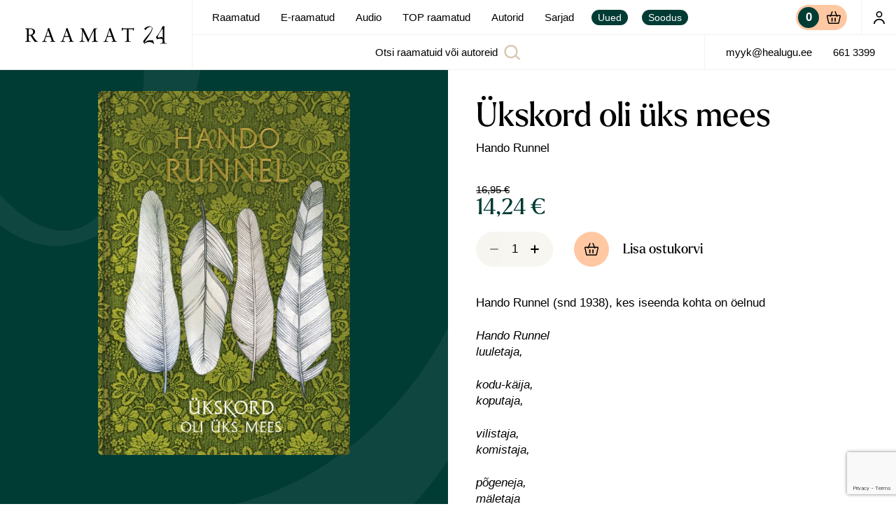

--- FILE ---
content_type: text/html; charset=utf-8
request_url: https://www.google.com/recaptcha/api2/anchor?ar=1&k=6Lehj8InAAAAAOgBNMXScjcSuMAfMMMxbSq87bSs&co=aHR0cHM6Ly9yYWFtYXQyNC5lZTo0NDM.&hl=en&v=PoyoqOPhxBO7pBk68S4YbpHZ&size=invisible&anchor-ms=20000&execute-ms=30000&cb=x3xbpqswkc1e
body_size: 48759
content:
<!DOCTYPE HTML><html dir="ltr" lang="en"><head><meta http-equiv="Content-Type" content="text/html; charset=UTF-8">
<meta http-equiv="X-UA-Compatible" content="IE=edge">
<title>reCAPTCHA</title>
<style type="text/css">
/* cyrillic-ext */
@font-face {
  font-family: 'Roboto';
  font-style: normal;
  font-weight: 400;
  font-stretch: 100%;
  src: url(//fonts.gstatic.com/s/roboto/v48/KFO7CnqEu92Fr1ME7kSn66aGLdTylUAMa3GUBHMdazTgWw.woff2) format('woff2');
  unicode-range: U+0460-052F, U+1C80-1C8A, U+20B4, U+2DE0-2DFF, U+A640-A69F, U+FE2E-FE2F;
}
/* cyrillic */
@font-face {
  font-family: 'Roboto';
  font-style: normal;
  font-weight: 400;
  font-stretch: 100%;
  src: url(//fonts.gstatic.com/s/roboto/v48/KFO7CnqEu92Fr1ME7kSn66aGLdTylUAMa3iUBHMdazTgWw.woff2) format('woff2');
  unicode-range: U+0301, U+0400-045F, U+0490-0491, U+04B0-04B1, U+2116;
}
/* greek-ext */
@font-face {
  font-family: 'Roboto';
  font-style: normal;
  font-weight: 400;
  font-stretch: 100%;
  src: url(//fonts.gstatic.com/s/roboto/v48/KFO7CnqEu92Fr1ME7kSn66aGLdTylUAMa3CUBHMdazTgWw.woff2) format('woff2');
  unicode-range: U+1F00-1FFF;
}
/* greek */
@font-face {
  font-family: 'Roboto';
  font-style: normal;
  font-weight: 400;
  font-stretch: 100%;
  src: url(//fonts.gstatic.com/s/roboto/v48/KFO7CnqEu92Fr1ME7kSn66aGLdTylUAMa3-UBHMdazTgWw.woff2) format('woff2');
  unicode-range: U+0370-0377, U+037A-037F, U+0384-038A, U+038C, U+038E-03A1, U+03A3-03FF;
}
/* math */
@font-face {
  font-family: 'Roboto';
  font-style: normal;
  font-weight: 400;
  font-stretch: 100%;
  src: url(//fonts.gstatic.com/s/roboto/v48/KFO7CnqEu92Fr1ME7kSn66aGLdTylUAMawCUBHMdazTgWw.woff2) format('woff2');
  unicode-range: U+0302-0303, U+0305, U+0307-0308, U+0310, U+0312, U+0315, U+031A, U+0326-0327, U+032C, U+032F-0330, U+0332-0333, U+0338, U+033A, U+0346, U+034D, U+0391-03A1, U+03A3-03A9, U+03B1-03C9, U+03D1, U+03D5-03D6, U+03F0-03F1, U+03F4-03F5, U+2016-2017, U+2034-2038, U+203C, U+2040, U+2043, U+2047, U+2050, U+2057, U+205F, U+2070-2071, U+2074-208E, U+2090-209C, U+20D0-20DC, U+20E1, U+20E5-20EF, U+2100-2112, U+2114-2115, U+2117-2121, U+2123-214F, U+2190, U+2192, U+2194-21AE, U+21B0-21E5, U+21F1-21F2, U+21F4-2211, U+2213-2214, U+2216-22FF, U+2308-230B, U+2310, U+2319, U+231C-2321, U+2336-237A, U+237C, U+2395, U+239B-23B7, U+23D0, U+23DC-23E1, U+2474-2475, U+25AF, U+25B3, U+25B7, U+25BD, U+25C1, U+25CA, U+25CC, U+25FB, U+266D-266F, U+27C0-27FF, U+2900-2AFF, U+2B0E-2B11, U+2B30-2B4C, U+2BFE, U+3030, U+FF5B, U+FF5D, U+1D400-1D7FF, U+1EE00-1EEFF;
}
/* symbols */
@font-face {
  font-family: 'Roboto';
  font-style: normal;
  font-weight: 400;
  font-stretch: 100%;
  src: url(//fonts.gstatic.com/s/roboto/v48/KFO7CnqEu92Fr1ME7kSn66aGLdTylUAMaxKUBHMdazTgWw.woff2) format('woff2');
  unicode-range: U+0001-000C, U+000E-001F, U+007F-009F, U+20DD-20E0, U+20E2-20E4, U+2150-218F, U+2190, U+2192, U+2194-2199, U+21AF, U+21E6-21F0, U+21F3, U+2218-2219, U+2299, U+22C4-22C6, U+2300-243F, U+2440-244A, U+2460-24FF, U+25A0-27BF, U+2800-28FF, U+2921-2922, U+2981, U+29BF, U+29EB, U+2B00-2BFF, U+4DC0-4DFF, U+FFF9-FFFB, U+10140-1018E, U+10190-1019C, U+101A0, U+101D0-101FD, U+102E0-102FB, U+10E60-10E7E, U+1D2C0-1D2D3, U+1D2E0-1D37F, U+1F000-1F0FF, U+1F100-1F1AD, U+1F1E6-1F1FF, U+1F30D-1F30F, U+1F315, U+1F31C, U+1F31E, U+1F320-1F32C, U+1F336, U+1F378, U+1F37D, U+1F382, U+1F393-1F39F, U+1F3A7-1F3A8, U+1F3AC-1F3AF, U+1F3C2, U+1F3C4-1F3C6, U+1F3CA-1F3CE, U+1F3D4-1F3E0, U+1F3ED, U+1F3F1-1F3F3, U+1F3F5-1F3F7, U+1F408, U+1F415, U+1F41F, U+1F426, U+1F43F, U+1F441-1F442, U+1F444, U+1F446-1F449, U+1F44C-1F44E, U+1F453, U+1F46A, U+1F47D, U+1F4A3, U+1F4B0, U+1F4B3, U+1F4B9, U+1F4BB, U+1F4BF, U+1F4C8-1F4CB, U+1F4D6, U+1F4DA, U+1F4DF, U+1F4E3-1F4E6, U+1F4EA-1F4ED, U+1F4F7, U+1F4F9-1F4FB, U+1F4FD-1F4FE, U+1F503, U+1F507-1F50B, U+1F50D, U+1F512-1F513, U+1F53E-1F54A, U+1F54F-1F5FA, U+1F610, U+1F650-1F67F, U+1F687, U+1F68D, U+1F691, U+1F694, U+1F698, U+1F6AD, U+1F6B2, U+1F6B9-1F6BA, U+1F6BC, U+1F6C6-1F6CF, U+1F6D3-1F6D7, U+1F6E0-1F6EA, U+1F6F0-1F6F3, U+1F6F7-1F6FC, U+1F700-1F7FF, U+1F800-1F80B, U+1F810-1F847, U+1F850-1F859, U+1F860-1F887, U+1F890-1F8AD, U+1F8B0-1F8BB, U+1F8C0-1F8C1, U+1F900-1F90B, U+1F93B, U+1F946, U+1F984, U+1F996, U+1F9E9, U+1FA00-1FA6F, U+1FA70-1FA7C, U+1FA80-1FA89, U+1FA8F-1FAC6, U+1FACE-1FADC, U+1FADF-1FAE9, U+1FAF0-1FAF8, U+1FB00-1FBFF;
}
/* vietnamese */
@font-face {
  font-family: 'Roboto';
  font-style: normal;
  font-weight: 400;
  font-stretch: 100%;
  src: url(//fonts.gstatic.com/s/roboto/v48/KFO7CnqEu92Fr1ME7kSn66aGLdTylUAMa3OUBHMdazTgWw.woff2) format('woff2');
  unicode-range: U+0102-0103, U+0110-0111, U+0128-0129, U+0168-0169, U+01A0-01A1, U+01AF-01B0, U+0300-0301, U+0303-0304, U+0308-0309, U+0323, U+0329, U+1EA0-1EF9, U+20AB;
}
/* latin-ext */
@font-face {
  font-family: 'Roboto';
  font-style: normal;
  font-weight: 400;
  font-stretch: 100%;
  src: url(//fonts.gstatic.com/s/roboto/v48/KFO7CnqEu92Fr1ME7kSn66aGLdTylUAMa3KUBHMdazTgWw.woff2) format('woff2');
  unicode-range: U+0100-02BA, U+02BD-02C5, U+02C7-02CC, U+02CE-02D7, U+02DD-02FF, U+0304, U+0308, U+0329, U+1D00-1DBF, U+1E00-1E9F, U+1EF2-1EFF, U+2020, U+20A0-20AB, U+20AD-20C0, U+2113, U+2C60-2C7F, U+A720-A7FF;
}
/* latin */
@font-face {
  font-family: 'Roboto';
  font-style: normal;
  font-weight: 400;
  font-stretch: 100%;
  src: url(//fonts.gstatic.com/s/roboto/v48/KFO7CnqEu92Fr1ME7kSn66aGLdTylUAMa3yUBHMdazQ.woff2) format('woff2');
  unicode-range: U+0000-00FF, U+0131, U+0152-0153, U+02BB-02BC, U+02C6, U+02DA, U+02DC, U+0304, U+0308, U+0329, U+2000-206F, U+20AC, U+2122, U+2191, U+2193, U+2212, U+2215, U+FEFF, U+FFFD;
}
/* cyrillic-ext */
@font-face {
  font-family: 'Roboto';
  font-style: normal;
  font-weight: 500;
  font-stretch: 100%;
  src: url(//fonts.gstatic.com/s/roboto/v48/KFO7CnqEu92Fr1ME7kSn66aGLdTylUAMa3GUBHMdazTgWw.woff2) format('woff2');
  unicode-range: U+0460-052F, U+1C80-1C8A, U+20B4, U+2DE0-2DFF, U+A640-A69F, U+FE2E-FE2F;
}
/* cyrillic */
@font-face {
  font-family: 'Roboto';
  font-style: normal;
  font-weight: 500;
  font-stretch: 100%;
  src: url(//fonts.gstatic.com/s/roboto/v48/KFO7CnqEu92Fr1ME7kSn66aGLdTylUAMa3iUBHMdazTgWw.woff2) format('woff2');
  unicode-range: U+0301, U+0400-045F, U+0490-0491, U+04B0-04B1, U+2116;
}
/* greek-ext */
@font-face {
  font-family: 'Roboto';
  font-style: normal;
  font-weight: 500;
  font-stretch: 100%;
  src: url(//fonts.gstatic.com/s/roboto/v48/KFO7CnqEu92Fr1ME7kSn66aGLdTylUAMa3CUBHMdazTgWw.woff2) format('woff2');
  unicode-range: U+1F00-1FFF;
}
/* greek */
@font-face {
  font-family: 'Roboto';
  font-style: normal;
  font-weight: 500;
  font-stretch: 100%;
  src: url(//fonts.gstatic.com/s/roboto/v48/KFO7CnqEu92Fr1ME7kSn66aGLdTylUAMa3-UBHMdazTgWw.woff2) format('woff2');
  unicode-range: U+0370-0377, U+037A-037F, U+0384-038A, U+038C, U+038E-03A1, U+03A3-03FF;
}
/* math */
@font-face {
  font-family: 'Roboto';
  font-style: normal;
  font-weight: 500;
  font-stretch: 100%;
  src: url(//fonts.gstatic.com/s/roboto/v48/KFO7CnqEu92Fr1ME7kSn66aGLdTylUAMawCUBHMdazTgWw.woff2) format('woff2');
  unicode-range: U+0302-0303, U+0305, U+0307-0308, U+0310, U+0312, U+0315, U+031A, U+0326-0327, U+032C, U+032F-0330, U+0332-0333, U+0338, U+033A, U+0346, U+034D, U+0391-03A1, U+03A3-03A9, U+03B1-03C9, U+03D1, U+03D5-03D6, U+03F0-03F1, U+03F4-03F5, U+2016-2017, U+2034-2038, U+203C, U+2040, U+2043, U+2047, U+2050, U+2057, U+205F, U+2070-2071, U+2074-208E, U+2090-209C, U+20D0-20DC, U+20E1, U+20E5-20EF, U+2100-2112, U+2114-2115, U+2117-2121, U+2123-214F, U+2190, U+2192, U+2194-21AE, U+21B0-21E5, U+21F1-21F2, U+21F4-2211, U+2213-2214, U+2216-22FF, U+2308-230B, U+2310, U+2319, U+231C-2321, U+2336-237A, U+237C, U+2395, U+239B-23B7, U+23D0, U+23DC-23E1, U+2474-2475, U+25AF, U+25B3, U+25B7, U+25BD, U+25C1, U+25CA, U+25CC, U+25FB, U+266D-266F, U+27C0-27FF, U+2900-2AFF, U+2B0E-2B11, U+2B30-2B4C, U+2BFE, U+3030, U+FF5B, U+FF5D, U+1D400-1D7FF, U+1EE00-1EEFF;
}
/* symbols */
@font-face {
  font-family: 'Roboto';
  font-style: normal;
  font-weight: 500;
  font-stretch: 100%;
  src: url(//fonts.gstatic.com/s/roboto/v48/KFO7CnqEu92Fr1ME7kSn66aGLdTylUAMaxKUBHMdazTgWw.woff2) format('woff2');
  unicode-range: U+0001-000C, U+000E-001F, U+007F-009F, U+20DD-20E0, U+20E2-20E4, U+2150-218F, U+2190, U+2192, U+2194-2199, U+21AF, U+21E6-21F0, U+21F3, U+2218-2219, U+2299, U+22C4-22C6, U+2300-243F, U+2440-244A, U+2460-24FF, U+25A0-27BF, U+2800-28FF, U+2921-2922, U+2981, U+29BF, U+29EB, U+2B00-2BFF, U+4DC0-4DFF, U+FFF9-FFFB, U+10140-1018E, U+10190-1019C, U+101A0, U+101D0-101FD, U+102E0-102FB, U+10E60-10E7E, U+1D2C0-1D2D3, U+1D2E0-1D37F, U+1F000-1F0FF, U+1F100-1F1AD, U+1F1E6-1F1FF, U+1F30D-1F30F, U+1F315, U+1F31C, U+1F31E, U+1F320-1F32C, U+1F336, U+1F378, U+1F37D, U+1F382, U+1F393-1F39F, U+1F3A7-1F3A8, U+1F3AC-1F3AF, U+1F3C2, U+1F3C4-1F3C6, U+1F3CA-1F3CE, U+1F3D4-1F3E0, U+1F3ED, U+1F3F1-1F3F3, U+1F3F5-1F3F7, U+1F408, U+1F415, U+1F41F, U+1F426, U+1F43F, U+1F441-1F442, U+1F444, U+1F446-1F449, U+1F44C-1F44E, U+1F453, U+1F46A, U+1F47D, U+1F4A3, U+1F4B0, U+1F4B3, U+1F4B9, U+1F4BB, U+1F4BF, U+1F4C8-1F4CB, U+1F4D6, U+1F4DA, U+1F4DF, U+1F4E3-1F4E6, U+1F4EA-1F4ED, U+1F4F7, U+1F4F9-1F4FB, U+1F4FD-1F4FE, U+1F503, U+1F507-1F50B, U+1F50D, U+1F512-1F513, U+1F53E-1F54A, U+1F54F-1F5FA, U+1F610, U+1F650-1F67F, U+1F687, U+1F68D, U+1F691, U+1F694, U+1F698, U+1F6AD, U+1F6B2, U+1F6B9-1F6BA, U+1F6BC, U+1F6C6-1F6CF, U+1F6D3-1F6D7, U+1F6E0-1F6EA, U+1F6F0-1F6F3, U+1F6F7-1F6FC, U+1F700-1F7FF, U+1F800-1F80B, U+1F810-1F847, U+1F850-1F859, U+1F860-1F887, U+1F890-1F8AD, U+1F8B0-1F8BB, U+1F8C0-1F8C1, U+1F900-1F90B, U+1F93B, U+1F946, U+1F984, U+1F996, U+1F9E9, U+1FA00-1FA6F, U+1FA70-1FA7C, U+1FA80-1FA89, U+1FA8F-1FAC6, U+1FACE-1FADC, U+1FADF-1FAE9, U+1FAF0-1FAF8, U+1FB00-1FBFF;
}
/* vietnamese */
@font-face {
  font-family: 'Roboto';
  font-style: normal;
  font-weight: 500;
  font-stretch: 100%;
  src: url(//fonts.gstatic.com/s/roboto/v48/KFO7CnqEu92Fr1ME7kSn66aGLdTylUAMa3OUBHMdazTgWw.woff2) format('woff2');
  unicode-range: U+0102-0103, U+0110-0111, U+0128-0129, U+0168-0169, U+01A0-01A1, U+01AF-01B0, U+0300-0301, U+0303-0304, U+0308-0309, U+0323, U+0329, U+1EA0-1EF9, U+20AB;
}
/* latin-ext */
@font-face {
  font-family: 'Roboto';
  font-style: normal;
  font-weight: 500;
  font-stretch: 100%;
  src: url(//fonts.gstatic.com/s/roboto/v48/KFO7CnqEu92Fr1ME7kSn66aGLdTylUAMa3KUBHMdazTgWw.woff2) format('woff2');
  unicode-range: U+0100-02BA, U+02BD-02C5, U+02C7-02CC, U+02CE-02D7, U+02DD-02FF, U+0304, U+0308, U+0329, U+1D00-1DBF, U+1E00-1E9F, U+1EF2-1EFF, U+2020, U+20A0-20AB, U+20AD-20C0, U+2113, U+2C60-2C7F, U+A720-A7FF;
}
/* latin */
@font-face {
  font-family: 'Roboto';
  font-style: normal;
  font-weight: 500;
  font-stretch: 100%;
  src: url(//fonts.gstatic.com/s/roboto/v48/KFO7CnqEu92Fr1ME7kSn66aGLdTylUAMa3yUBHMdazQ.woff2) format('woff2');
  unicode-range: U+0000-00FF, U+0131, U+0152-0153, U+02BB-02BC, U+02C6, U+02DA, U+02DC, U+0304, U+0308, U+0329, U+2000-206F, U+20AC, U+2122, U+2191, U+2193, U+2212, U+2215, U+FEFF, U+FFFD;
}
/* cyrillic-ext */
@font-face {
  font-family: 'Roboto';
  font-style: normal;
  font-weight: 900;
  font-stretch: 100%;
  src: url(//fonts.gstatic.com/s/roboto/v48/KFO7CnqEu92Fr1ME7kSn66aGLdTylUAMa3GUBHMdazTgWw.woff2) format('woff2');
  unicode-range: U+0460-052F, U+1C80-1C8A, U+20B4, U+2DE0-2DFF, U+A640-A69F, U+FE2E-FE2F;
}
/* cyrillic */
@font-face {
  font-family: 'Roboto';
  font-style: normal;
  font-weight: 900;
  font-stretch: 100%;
  src: url(//fonts.gstatic.com/s/roboto/v48/KFO7CnqEu92Fr1ME7kSn66aGLdTylUAMa3iUBHMdazTgWw.woff2) format('woff2');
  unicode-range: U+0301, U+0400-045F, U+0490-0491, U+04B0-04B1, U+2116;
}
/* greek-ext */
@font-face {
  font-family: 'Roboto';
  font-style: normal;
  font-weight: 900;
  font-stretch: 100%;
  src: url(//fonts.gstatic.com/s/roboto/v48/KFO7CnqEu92Fr1ME7kSn66aGLdTylUAMa3CUBHMdazTgWw.woff2) format('woff2');
  unicode-range: U+1F00-1FFF;
}
/* greek */
@font-face {
  font-family: 'Roboto';
  font-style: normal;
  font-weight: 900;
  font-stretch: 100%;
  src: url(//fonts.gstatic.com/s/roboto/v48/KFO7CnqEu92Fr1ME7kSn66aGLdTylUAMa3-UBHMdazTgWw.woff2) format('woff2');
  unicode-range: U+0370-0377, U+037A-037F, U+0384-038A, U+038C, U+038E-03A1, U+03A3-03FF;
}
/* math */
@font-face {
  font-family: 'Roboto';
  font-style: normal;
  font-weight: 900;
  font-stretch: 100%;
  src: url(//fonts.gstatic.com/s/roboto/v48/KFO7CnqEu92Fr1ME7kSn66aGLdTylUAMawCUBHMdazTgWw.woff2) format('woff2');
  unicode-range: U+0302-0303, U+0305, U+0307-0308, U+0310, U+0312, U+0315, U+031A, U+0326-0327, U+032C, U+032F-0330, U+0332-0333, U+0338, U+033A, U+0346, U+034D, U+0391-03A1, U+03A3-03A9, U+03B1-03C9, U+03D1, U+03D5-03D6, U+03F0-03F1, U+03F4-03F5, U+2016-2017, U+2034-2038, U+203C, U+2040, U+2043, U+2047, U+2050, U+2057, U+205F, U+2070-2071, U+2074-208E, U+2090-209C, U+20D0-20DC, U+20E1, U+20E5-20EF, U+2100-2112, U+2114-2115, U+2117-2121, U+2123-214F, U+2190, U+2192, U+2194-21AE, U+21B0-21E5, U+21F1-21F2, U+21F4-2211, U+2213-2214, U+2216-22FF, U+2308-230B, U+2310, U+2319, U+231C-2321, U+2336-237A, U+237C, U+2395, U+239B-23B7, U+23D0, U+23DC-23E1, U+2474-2475, U+25AF, U+25B3, U+25B7, U+25BD, U+25C1, U+25CA, U+25CC, U+25FB, U+266D-266F, U+27C0-27FF, U+2900-2AFF, U+2B0E-2B11, U+2B30-2B4C, U+2BFE, U+3030, U+FF5B, U+FF5D, U+1D400-1D7FF, U+1EE00-1EEFF;
}
/* symbols */
@font-face {
  font-family: 'Roboto';
  font-style: normal;
  font-weight: 900;
  font-stretch: 100%;
  src: url(//fonts.gstatic.com/s/roboto/v48/KFO7CnqEu92Fr1ME7kSn66aGLdTylUAMaxKUBHMdazTgWw.woff2) format('woff2');
  unicode-range: U+0001-000C, U+000E-001F, U+007F-009F, U+20DD-20E0, U+20E2-20E4, U+2150-218F, U+2190, U+2192, U+2194-2199, U+21AF, U+21E6-21F0, U+21F3, U+2218-2219, U+2299, U+22C4-22C6, U+2300-243F, U+2440-244A, U+2460-24FF, U+25A0-27BF, U+2800-28FF, U+2921-2922, U+2981, U+29BF, U+29EB, U+2B00-2BFF, U+4DC0-4DFF, U+FFF9-FFFB, U+10140-1018E, U+10190-1019C, U+101A0, U+101D0-101FD, U+102E0-102FB, U+10E60-10E7E, U+1D2C0-1D2D3, U+1D2E0-1D37F, U+1F000-1F0FF, U+1F100-1F1AD, U+1F1E6-1F1FF, U+1F30D-1F30F, U+1F315, U+1F31C, U+1F31E, U+1F320-1F32C, U+1F336, U+1F378, U+1F37D, U+1F382, U+1F393-1F39F, U+1F3A7-1F3A8, U+1F3AC-1F3AF, U+1F3C2, U+1F3C4-1F3C6, U+1F3CA-1F3CE, U+1F3D4-1F3E0, U+1F3ED, U+1F3F1-1F3F3, U+1F3F5-1F3F7, U+1F408, U+1F415, U+1F41F, U+1F426, U+1F43F, U+1F441-1F442, U+1F444, U+1F446-1F449, U+1F44C-1F44E, U+1F453, U+1F46A, U+1F47D, U+1F4A3, U+1F4B0, U+1F4B3, U+1F4B9, U+1F4BB, U+1F4BF, U+1F4C8-1F4CB, U+1F4D6, U+1F4DA, U+1F4DF, U+1F4E3-1F4E6, U+1F4EA-1F4ED, U+1F4F7, U+1F4F9-1F4FB, U+1F4FD-1F4FE, U+1F503, U+1F507-1F50B, U+1F50D, U+1F512-1F513, U+1F53E-1F54A, U+1F54F-1F5FA, U+1F610, U+1F650-1F67F, U+1F687, U+1F68D, U+1F691, U+1F694, U+1F698, U+1F6AD, U+1F6B2, U+1F6B9-1F6BA, U+1F6BC, U+1F6C6-1F6CF, U+1F6D3-1F6D7, U+1F6E0-1F6EA, U+1F6F0-1F6F3, U+1F6F7-1F6FC, U+1F700-1F7FF, U+1F800-1F80B, U+1F810-1F847, U+1F850-1F859, U+1F860-1F887, U+1F890-1F8AD, U+1F8B0-1F8BB, U+1F8C0-1F8C1, U+1F900-1F90B, U+1F93B, U+1F946, U+1F984, U+1F996, U+1F9E9, U+1FA00-1FA6F, U+1FA70-1FA7C, U+1FA80-1FA89, U+1FA8F-1FAC6, U+1FACE-1FADC, U+1FADF-1FAE9, U+1FAF0-1FAF8, U+1FB00-1FBFF;
}
/* vietnamese */
@font-face {
  font-family: 'Roboto';
  font-style: normal;
  font-weight: 900;
  font-stretch: 100%;
  src: url(//fonts.gstatic.com/s/roboto/v48/KFO7CnqEu92Fr1ME7kSn66aGLdTylUAMa3OUBHMdazTgWw.woff2) format('woff2');
  unicode-range: U+0102-0103, U+0110-0111, U+0128-0129, U+0168-0169, U+01A0-01A1, U+01AF-01B0, U+0300-0301, U+0303-0304, U+0308-0309, U+0323, U+0329, U+1EA0-1EF9, U+20AB;
}
/* latin-ext */
@font-face {
  font-family: 'Roboto';
  font-style: normal;
  font-weight: 900;
  font-stretch: 100%;
  src: url(//fonts.gstatic.com/s/roboto/v48/KFO7CnqEu92Fr1ME7kSn66aGLdTylUAMa3KUBHMdazTgWw.woff2) format('woff2');
  unicode-range: U+0100-02BA, U+02BD-02C5, U+02C7-02CC, U+02CE-02D7, U+02DD-02FF, U+0304, U+0308, U+0329, U+1D00-1DBF, U+1E00-1E9F, U+1EF2-1EFF, U+2020, U+20A0-20AB, U+20AD-20C0, U+2113, U+2C60-2C7F, U+A720-A7FF;
}
/* latin */
@font-face {
  font-family: 'Roboto';
  font-style: normal;
  font-weight: 900;
  font-stretch: 100%;
  src: url(//fonts.gstatic.com/s/roboto/v48/KFO7CnqEu92Fr1ME7kSn66aGLdTylUAMa3yUBHMdazQ.woff2) format('woff2');
  unicode-range: U+0000-00FF, U+0131, U+0152-0153, U+02BB-02BC, U+02C6, U+02DA, U+02DC, U+0304, U+0308, U+0329, U+2000-206F, U+20AC, U+2122, U+2191, U+2193, U+2212, U+2215, U+FEFF, U+FFFD;
}

</style>
<link rel="stylesheet" type="text/css" href="https://www.gstatic.com/recaptcha/releases/PoyoqOPhxBO7pBk68S4YbpHZ/styles__ltr.css">
<script nonce="d7Zo-56-LzvHZvoPvhd5mA" type="text/javascript">window['__recaptcha_api'] = 'https://www.google.com/recaptcha/api2/';</script>
<script type="text/javascript" src="https://www.gstatic.com/recaptcha/releases/PoyoqOPhxBO7pBk68S4YbpHZ/recaptcha__en.js" nonce="d7Zo-56-LzvHZvoPvhd5mA">
      
    </script></head>
<body><div id="rc-anchor-alert" class="rc-anchor-alert"></div>
<input type="hidden" id="recaptcha-token" value="[base64]">
<script type="text/javascript" nonce="d7Zo-56-LzvHZvoPvhd5mA">
      recaptcha.anchor.Main.init("[\x22ainput\x22,[\x22bgdata\x22,\x22\x22,\[base64]/[base64]/[base64]/bmV3IHJbeF0oY1swXSk6RT09Mj9uZXcgclt4XShjWzBdLGNbMV0pOkU9PTM/bmV3IHJbeF0oY1swXSxjWzFdLGNbMl0pOkU9PTQ/[base64]/[base64]/[base64]/[base64]/[base64]/[base64]/[base64]/[base64]\x22,\[base64]\x22,\x22azhudUHDsi/DjkXCn8K9wrHCmGfDp8OdSMKLZ8O9CBwbwro3Dk8LwrcSwq3Cg8OCwphtR2bDucO5wpvCn1XDt8Olwp1feMOwwopuGcOMWy/CuQVIwodlRmHDgj7CmSLCisOtP8KNC27DrMOHwqLDjkZrw4bCjcOWwqLCqMOnV8KNN0ldHsK1w7hoIwzCpVXCoWbDrcOpAl0mwplqQAFpf8KcwpXCvsOSUVDCnxUXWCwPOn/DlVoILDbDjVbDqBp2Nl/Cu8OlwrLDqsKIwqjCi3UYw5/Cj8KEwpcBN8OqV8K7w4oFw4RZw5vDtsOFwpxyH1NIa8KLWgcow755wrtTfilvUQ7CulbCpcKXwrJdKC8fwqHCusOYw4oVw4DCh8OMwoYaWsOGSkDDlgQ9enLDiHzDhsO/wq03wpJMKRZBwofCnhd1R1l8YsORw4jDqSrDkMOAI8O7FRZ8Q2DCiGDCrsOyw7DCtyPClcK/G8KUw6cmw4PDnsOIw7xhP8OnFcOaw4DCrCVODQfDjAXCmm/[base64]/[base64]/DrMKZJMOMIEFbwp/DtyPCjMOtw7RJw4wLX8Obw7Rgw4FQwrrDtcOTwq8qHnJZw6nDg8KNfsKLcirCjC9EwoDCqcK0w6A6DB55w6XDnMOufRpmwrHDqsKvXcOow6rDskVkdWbCrcONf8KNw53DpCjCrcORwqLCmcO1fEJxZMKcwo8mwo7CssKywq/[base64]/[base64]/AFbChMOAwpJWSsKVRk8Yw7phw7vDn8KUwr5Yw5pswoHCvsOJwo3CqsO5w7MJHADDuELCvjY3w5Ufw6R4w4/Dvm0qwp8qZcKHVcO4wozCvzpjBsK9FMOaw4hIw6R+w5Irw43DuHMOwrdfIzBjBsOwXcOfwrXDn0gmbsOoAEV9CEB3MjE1w7rClMK1wrNfwrkSRW0nccKdw5tdw5k6wq7Ckit7w7TCgk0VwrrCqm0DBjYpTxdCVAx+w4kbb8KdasKDLBLDgnHCkcK2w4EHei/DsWV7wp3Cj8KhwqHDncKiw7HDrMOjw54gw6jCgx3DhcKKVcOLwodNw7tcw6dwJcOZUn/DpBFzwpzCisOlRUTCohlZwrUcGMO8w6DDtk3CqcKyWAfDo8OnfHXDnMOLPArDmiTDv2d7a8OTw5l9w6TCigLDsMKXw6bDtcObY8O9wrs1w53DvsOvw4VowqPCsMO0ScO7w4gQX8O5Xhlcw5PCgMKtw6UHE3XDuGrCrC8+WABAw4PCucOuwo/CvsKUbcKOw73DvlQkOsKMwox+wp7CqsKsO1XCgsOXw6/Cnw0ywrTCn1Nvw5wgCcKMwrs7IsOqE8KnFsOZf8OCw7vDmkTDr8OHfTMjEk7CrcKfYsKnTV47YkMpw7Zqw7VKbMOtwpgnRBVgYMO/[base64]/CrhXDi8OqJXJ9Z2DCnGJ4wopjwr8fw6nCsFdBB8KdUcONC8OtwqsiacO7wprCjcKNGzTDiMKdw44gC8K0dmxDwqZbLcO3YC03UXIAw6cMZTdoWsOhccOHccKjwoPDhcO/w5B2w6AcUcOXwoFPZHASwrPDuHk8G8OfR24nwpTDgsKgw7tLw5jCpMKsVMOHw4bDjTrCssOKCMOgw6bDjG/ClQHCrcOUwpslwqLDsn3Ct8OiWMOGDEbDocO5O8KWAsOMw7UUw7xEw6MmS0DCmWDCrwTCt8OWIG9lLCfCnlYGwpwIWynCkMKQWwQxF8K8w4J8w53CrW3DjsODw7V/[base64]/w709FsKDwrd1bQbCnxXCpXZUw6swwqTCiULCp8KZw6fChTHCtmDDrBALO8KwecKWwoJ5RFXDn8OzNMKCwo3Dj00qw6fCl8K/JAlSwqINb8Krw6drw5jDkR7DmVrCnGvCnF0Xw6dtGRTCp3TDi8KUw6lqe2/Dm8K+NUUJwoHDscOVw7jDqEsSZsKYwpZCw748NsOPNsO3ScKsw5g5JMOFRMKKfcO7wozCoMKNWUUAShZLAD1WwqhgwrrDusKvfsOQVi3DrMONYkthCcKCIcO0woTCksKGRgF6w4fCkiXDgSnChMOtwp/CszVcw7E/CR3Cg0jDq8KnwohaFgwIJTHDhXTDpy/[base64]/CoFLCm8OHw5JEw60Xwr5sw6DDrsONwoLCp1rDoVbDqcOCN8K7IDtATl3DvBnDvsKvM2oNexJVfGzCrw0sSWUNw53CqMKiEMKQIBsrwr/[base64]/CtcOvQsKowoLCl8KFwqNNw4/CjcOhQAA5wpbDnsOmwqd7w5XDtsKHw54GwpLCnWTDvmVGMhpRw786wqvCh1fCpjzDmkJMdmkEPMOKAsOdwpLChHXDh1bCmcKiXUA7acKhATJ7w6IRWEx8wqs9wpbCicKQw7LDp8O5WzJUw7HChcOowqlFLsK/HiLChcO5w7AzwpglQhfDsMOiBjBkdw/Dsj/[base64]/[base64]/DjsKIP8OdIFrCsyHDmMOowp/DmVxMbnM4w6kdwqY3w7HCsljDpcKywofDnxxSPB4TwrQ5CA9nSDPCkMOTG8KPOW1LETzDkMKjJkLDscKzU0DDqMO0JsOuwpEHwo8CTDfCr8KLw63CpsOewr/DksOBw63ChcKCwpLCmcOPFsKWbRPDll3ClcOUG8OxwrIECDpPEg7Dnw4kfUPCphsbw4ElSH1TCMKjwpHDu8OwwqjChVXDq33Cp0ZdQ8OvRsKKwq9qEFnCnmtBw45ZwqjCjBszwpXClhjCjGQNZRDDowHDqTlAw7QET8KeF8KEAH/DgsOKw4LCm8KSwoTCksOJG8KeOcOBwptxw47DncOHwpdAwrbDvMOMUibCtBQ2wrzCjw7CtXXCmcKqwrluwofCv2/CtwZHLsO1w5bCmMOWQjjCu8OxwoA4wozCpjzCmcOaXMOvwozDlMK5w4pwN8KXPcKSw6LCuWfCpMONw7zCglLDrmsHZ8ONGsKwBsKzwosJwqvDk3Q4UsOiw6/CnHsYCMOQwrLDrcOxJMK9w7/ChcKdw7dUOWxewpsZUMKsw4fDvUM/wrTDlG7CrB3DvsKEw5gQasKWwr9nAChtwp/[base64]/[base64]/DrVnComppw4oXFMKZwoA7wqvCusO/w6zCmj1hT8KVTMO8EwHCmUnDnsOVwqFpbcOEw609acOmw5hIwoBUIMK2JUDDjG3CksKjJQg1wo0zFQjCmgd2wqzCtMOKbMKhQsO1fMKyw7PCksKJwr1mw51VWSLCg0dkSzhUw60+DsKmwrgLwq/Ck0EYPMKMOCVCbsOpwoLDtX98wpJFDFjDri/CkVLCr2bDpMOLdsKkwo4GNiYtw7hRw7Y9wrhgUlvCiMOORRPDv25DLMK7wrbCuH15anbCnQjCssKTw6wPwq4eaxp/fsKBwrVLw7VxwphGKlghQ8K2wp5Pw5LCh8OLBcO2IEYmZMKtYAtbKDvDucOTP8OrLsOuWsKdw6nClcOVw48fw78/w5zCg2tHU099wprDt8KmwrVPw5gAUn12w7zDtUnDgcO/YUXCosOQw6/Cp3HCiH/DhMOudsOMWsOgQcKjwqdrw5JUGn3CiMOdf8KvISpTYMKNLMKwwrzCr8Ouw5xjVWzChMOewpJvScKMw6bDtFHDiXBQwo8Uw7kdwobCi05Bw5jDrlTDsMOEWXEPL0wlw7HDgUgWw5ReHgQPXjl4w7Vsw6HChQLDpgDCr297w5oUwrc/[base64]/DlcKnfMKrw6bDjBgzNsOWw7hBAGohwr7DnTfDmyUYFmLCjArCtnZkbcOeNxNhwrEVwqUOwp/Cry/CiS7DjsKSOytCeMKsfFXDoygGNVMvwqTDr8OtMid/VMKhHcKPw5wnwrXDuMOuwqBpYCsMEnVMDsKOTcK7XcKBKRDDl0fDrm3DrHh6DW4nw6p9R3LDtl9IcMK2wqkKbsKzw4RVwrNHw5nCksKiwrvDgDTCjW/Crjdow4o2w6bDhsOAw73DoQlcw7vCr37Cv8K7wrM5wrPCnBHDqDZ2LmocZ1TCmsKJwr4Ow7rCgxLCo8OgwpAywpDDp8K1BMOEIcK9HGfCh3M+wrTCnsOlwoDCmMO+WMOwewQdwqlHF27Dk8OjwpdMw4PDgE/[base64]/wpwUbcOxLk16GMKBX8Ktw7rChsKpC8KZwqLDlMKxYcKFM8OiXg9aw6kXPho0a8O3DFhbWwTCucKZw7sdeXEqBMKiw5/[base64]/DssKFOAB/ccKMSsOSw6kPwrfDpsOkJ8KhdcKeFWjDk8OowpZ/RMK+ECNIOMOAw7Z2wqs+d8O5D8O1wodHwoslw5rDi8OSeinDkcOxwpIQKDLDr8OTDsOkQUvCsG/[base64]/[base64]/bw/CjMO9w747d1DChcOhO8KCKMOcfsOxXVXCtSTDnivDkikaBUI7dCUmw6g0woDCjEzCk8OwVEcpZn3Du8KWwqMHw51kEgzDvcOSw4DDhsOAwqnCm3TDk8OSw64XwobDjcKAw5tFOQ/Dr8KTXMK4OMKoTsKgC8K/dMKNUjhRekbCs0nChMKxEmTCvsKFw6nCm8Otw5nCmBzCry8rw6/Cm3o5eXLDoWQUwrDCoWrDuUMcYiXClR8kFcOnw4cbLQnDv8OuKcKhwr7DkMKcw6zDrcOJwqRCwp9bwq3DqhZsQ1QdB8Kfwo1sw5pBwq1xwpfCscOZEcKfC8OUdnJBSXgCwpIAI8KqP8OeFsOzw58ow5EMw7/CsDR3S8Omw7TDqsOMwqwlwpnCk3rDhsKARsKQJHItbVjCmMOaw5zDlcKuwp3Coh7Dv2ATwq80csKSwpTDhB/ChsKRasKHe3jDq8Okf1lawqbDrcKzZ27CnFUcwqvDk1sMPXI8M0Zmw75NLjUCw5XDgRFCVzPDj0jCgsO0wqRgw5LDjcOvBcO+wrETwoXCgTt0wpPDrG7Cuy9Lw6xIw5gSYcKHT8O2QMOOwpNuw5bDu0BAwq/CtBZRw4J0w5scCMKNw6BFJcOcCsKrw4QZCsKpIXXCowfCgsKcw6FiKcOVwrnDr1nDkMKkdcO4GMKBwq8WCRt1wolvw7TCi8Ocwo9Qw4RtNE8kBxPCsMKFfMKHw6nClcKZw7hLwoM2EMKJM0/CocKnw6PClMOYwqIxAsKBRRnClcKpwr/DjWhnIcKyBwbDj0DClMOcJ0E+w7RMPcO6wpHCi18qUlUww4nDjRDDkcKWwojDpQPCr8KaMRvDj1IOw5liw7fCrWLDoMOSwoLCpcODNWdjFMK7SCwrwpHDs8K4Zn4vw4Qqw6/CusK7SQUzFcKZw6YxYMKeYzw/wp7ClsKZwppwEsOBY8Obw7hpw5IDZsOMw7Myw4fDhsORGU3Ck8Kgw49jwpJHw6TCpsKYAAFFEcO9U8KwV1fDuAXDm8Kcwo4cwoNLwq/CmxosdijCpMKMwq7CpcOjw5/CiXkqGhtdw4Axw6jDoEtPLSDCn0fCpMKBw5/DqjvCjcOjDm7Cj8KGGxXDi8OZw4IJZcOXw7/CnFfCoMOgMcKIJcOywpvDjGvDjcKNRsOYw5/Dlg9zw4VVccOSwpbDnkR/wqU7wqTCo0PDjTsGw6LDjG7DpywnPMKNODjCiXt3O8KsDVs1BMKmOMKoVwfCoy7DpcO+QW12w7cDwr87XcKWwrPCrsKPbn7Cj8Ozw4BTw7Ynwq5dQDLCicOWwrwVwp/DhjjCuxPCgsO/[base64]/wrxYwpTCkQvDkQLCgMKMwoLCocKSVBTCn8OACWwXw7/[base64]/DizcGFj7ClQPCkXMEWC9Pwqo0ScKdCgpHw5zCoh/Dh1TCn8OmDcKUwrkYfcO/wozCmEjDgzEcw5jCpsK5cn86w4/[base64]/w4HDuMKsOnnDmMOgwonDpsK2Vjd3w6t8NyNdXh/[base64]/[base64]/[base64]/Dr8O+w699JE4uF8O7SxzCs8OMAw3DvcOEw59UwpIlFMOsw7Zpe8O0TgJ8WsKZw4DDiWxgw5fCiU/CvXbCnnHDjMOPwqRWw7DDoC7Djit8w6sOwp7DhsOLwqcTVlfDhsOaWDppfXxOwr5lOFLCvMKmdsKgA29iwqdOwps9GMK5S8Obw5nDrsKew4fDnTo+f8KLHzzCtH1UNy0lwoYgaz8QXsKOCTplcVgTW0lfFQI5E8KoOSUBw7DDq2rDhsOkw5QOwqbCpz/[base64]/Dn8KUEMOLF8OzVhBZeMKZw6zCljkowoPDkGBpw4Now4TDiQNucsOcJMKXQMOJO8OGw5seVMKGCjLDqMOlNcK+w58IcUPCicKvw6bDpjzCtXcTKVB8BXkXwpDDoh/DvBXDtsOfGWrDq1nDqmfCgzHCvMKEwrlSw6Aad10nwqrCm2IAw6/Dg8Oiwq/DlHQRw4bDj1IgAlhUw4U0RMKuw6zCi2vDmWrChsOiw6olw55JQMOpw4/CnQ4Sw4J2CloowpNrKyg9VRBuwrY1D8KCMcOaJX0sA8K0NxrDr3LCghDCicKUwqPCs8KJwpxMwqJsR8OZWcOVHQp+w4dZw6FFckzDlsOVcVNfwrPCjn/Cog7DknPCrBjCpMOcw4kww7IOw7BwMQDCkD/Cmi/DssKQKRU/fcKuAng8S2TDiWooTCXCiWVxDMOxwpsjGzoIVCPDmcKHAG5zwqTDpSTDscKaw5RCI0fDjsO6OV7CvxohTcK8ZjEpwoXDtGvDvMO2w6Jlw6Y1CcK7fXDCm8KZwqlUd3bDrcKJbgnDpMK0fsOFwpPCjDV/[base64]/DvcOGd0TChxnCpMKwN8O9wprChXPCusK7EsOUR8OJdGlmw4YGQcKMJMKAKsKZw5jDjQPDm8KBw68aLcKzO2/DmmBIwoc1bsOCNjpjQcOWwoxzekfCn0TDvlHCkFbCrERCwqoKw7nChDfDkDwtwolxw53CqzPDgcO4WH3CqUzCn8O7wqPDvsKMO3/Dl8KBw4FnwoXCocKJw7LDsn5oFTFSw7dywrwKLwPDlwMjw4/DssO3VQtaM8K7w7rDs304wqIhVcOvwqxPXk7CkyjDpMO0ZMOVC0o1ScKswrh2w5nCkyxKV3hAA309wqLDqggaw70owq99EHzDhsObwrnCoCcwRMK4TMKSwo00Yndqwr1KE8K/cMOuVHJ5YjHDksKkw7rDi8K7eMKnw7LCti1+wrfDp8KsVcK/wqFEwq/DujVcwrDCisO7bMOYHcKxwrzCqMOfRcOiwq1aw63DqcKPdC0WwqzDh25iw5h8Impcwr3CrQDClH/DjsOjUz/CnsOTVkQzeSFwwpYBKkAFWcO/AH9RFHcfCRNCHcO7LsO9IcKBK8KQw7o7RcO7O8OxLljDi8OuIDTCtRrDrsOpJsOCf2d8TcKfcizDmsOAeMOZw4Z7RsONZ1rDsl5rW8K4wpLDr1TDvcKIWDQiJx/CnBRvw5BCdsKKw4/CoS9QwoFHwpzCkVvDqU3CjUDCtcKjwotSZMKuBsK3wr1owrrDvkrCtMOMw5rDqcKANcKVRsKaDD0vwqDCmh7ChjXDiXAjw7B7w53CucO3w51kEMK/WcOdw4rDmsKIXcK/wqHCiVXCt0TCoj7Cmm5Sw59HSsKOw5hNdH0EwpDDqV5QfT/DsC/CtcOnfEJuwo3CnSTDly0Ow45EwqnCjMOfwrw5WsK5PsKGZ8OYw6gmwqjCtDUrDsKCMMKjw5PClsKIwo7CuMKxd8Kew63Cg8OKw6jCnsK1w6A9wr9+QAcpPMKww7/DqMOzG20EE0Q9w5kgHmfCjMOYIMOCw5/CiMOvw77DpsOLNcOyKy7Dk8KOHsODZSLDscKTwoInwpTDncONw43DnhDCiy/DtMKVWwLDuF3Dkw5CwqrCv8ONw4BrwrDDlMKrNMKlwr/Cu8KNwrBcWMKGw6/DpxjDsmjDsCXDmDLCusOFE8KDwojDpMOOwqfDjMO1wp3DsHXChcOPJ8OKVhvClsOmJ8KMwpUdAU4JLMOEWcKMSiA/d3vDssKQwq7CmcOUwoRzw4oGG3fChSLDohfDhMO4wofDhHAMw7x0XSg2w7jDjzLDsThQNHXDtDhVw5vDhB3CvcK5wqLDiW/ChcOrw4VVw4wywq8Ywo3Du8Oyw7zCmhVoFA9VTQoSwp7Cn8OkwpDCjMKAw5/DkUTCqzUfbkddCMKWY1vDqTNMw4vCssOaM8OZwrEDQ8KPwpDDrMKRwqgiw7nDncOBw5fDsMKibsKBTTbCocKswo/[base64]/CrR3DjUARCQLCjMK6w54/S3Mhw6/DpllrZQTCpAgUHcOrBXJew57DlHLDoAF6w4duwr0NLR3DqsOAWgwMVGdEw4/CukF9wrPCi8KIQynDvMKVw5/DkxDDgmXCqcOTwqPCkMK0w5otc8O1wojCkHLCvFnCrl7CoTtnw41lw7TDlE3DjxhlEMKOe8OvwphIw7AwPAbCqhBzwq9LJsKkH1BjwqN8w7ZTwp9Dwq/DssOzw7nDssKSwoogw5dvw6DClMKwRhbDrcOGK8ODw6tWRsKeb1hqw7pgwp7CucKGKhZDwrErw57Cg3lKw6cJARRcOMKZXVTDhMOzwqPCs1LCvR86f1wHJ8K7RcO5wqHDljlYalXCm8OmEMOcVUFuVQ5yw7/DjHsNE3JYw4HDscOyw4ZVwr/CoFsfWAxRw7LDpzMTwr7DtcO9w68Fw6s1dH/CsMO7WMODw7kEBMKOw55wQSDDvcOxWcONRsKpX0zCgSnCohvDqEPClMKKGMKaD8OyChvDmQLDpRbDpcOcwpXCosK7w48YS8ONw61HKyPDkArCq2HClAvDmDECLkDDi8OUwpLDqMOXw5vDhEF0bS/CvQYjDMK4w6DCkMO1w53DuA3DkVIjbU1MB314UHXDk03CsMKfwpbDlcK/GMKMw6zDusOYeGLDln/Din7Di8OvJcOaw5XDt8Kyw7LDqcKgODgJwoZzwp/Dk3lPwr7CncO7w7w+w4dgwp3CoMOHVz7Ds3TDncOSwoIOw409ZcKnw73CmlXCosKewqPCgsKnfB/[base64]/[base64]/[base64]/w4zCrcKwP8KLFGDClsKewpPDtcKbQsOhKcOWw51RwrIYTwIVwpLDkMKbwrzDiy7Dm8Opw6Qlw6LCtDXDnwF9f8OjwpPDugdMBWvClGUdOMOqfcK8Q8KKSlzDqikNwpzCp8OSSUPCqTdqZcOJOcOEwqojayDDmy95w7LCsApaw4LCkjQhCMOjFMOhG2XCmsO1wqLDsh/[base64]/wr/CtsOkwoTDu09hwoYgwp/ChRjDrTx/[base64]/Dtw3Dg8OKF8Ktw6FZw5Eaw7ozfMKow7TChQ5eUsONLTjDkUbDpMOEXSfDshFxQ29HY8Kzc0lBw4l3wo7DglgQwrjCoMKtwpvCjDUCVcKgw5bDlsKOwrxzwq4tNkwIcy7Cig/Dky/DhVzDr8KCF8Kbw4zDuyjCqGsLw5UeK8KLGn/Cn8KDw7rCl8KvLsKgex58wpVZwpoCw41rwoNFacKrDB8TKDR3QMOdF0TCqsKTw6xfwpfDiBEgw6Q5wqkAwqN7DDEbOUQxHsOtfwbCtFzDjcO7dlhawqzDkcOxw68awq3DkkwNdjI3w4fCs8KYCMOmEsKUw6ZBa27Cqg/[base64]/UXRYw7gXwo8wworDlcO3wqUKCVrCkcKgw4VyRAM5woUmAcKvSC7ChFB9Z2hqw41LW8O1b8K6w4Qsw5V9JsKLYC5Fw7Zawq3DiMKsdnRjw6rCvsKkwr/[base64]/w7VJw4/[base64]/acOFUXYJwqrDvyTCmCsAXcKmw4VeWcOxS1Nhw5w3fsOkXsKEeMOcVBIywoY0wonDmMO4wrbDrcOqwqwCwq/DsMKOX8O/f8ORN1HCvGHDqEHCkHQ+woLDhMKNw6oZwozDuMKfdcOew7VVwp7DisK8w6rDhcKEwoHCunXCnjDDvWpEJMKsKcObcStgwq5RwqBDwobDocKeJljDsXw+GsKJKiDDih4WC8OGwoDCm8OGwqbCkcOBJ13DvMKZw6E/w5XClXjDojAQw7nCjyxmwrnCisK6acKXwqLCjMKaVDJjwojCimhiBcOwwoJRScOMw69DBFdOecODecKqF3PCoS0qwqJ/w5zCpMKfw7cdVcKnw7bCjMODwqXDgnDDvmtjwrDCl8K8wrfCmcOEbMKfwrM9Hld5c8OAw4XChyIhGBTCv8K+a1JJwrLDhwFdw65gZcK5FcKRScKEVzsIK8K/w57CtUshw5o/PsOlwpojaRTCssOGwpzCicOgWsOFaHjCkClNwpERw6BqGTrCr8KjWsOGw7FsRMORYxzClcOGw73CiDJ8wr9uUMKYwpx/[base64]/DjU3CnTTCucOAwozDiMKcJcKywplmwqkZdn14YnJbw4Fdw4bDl1nDjcOpwovCsMKjwq/CjMKVaAoCFT1FLEdmM2jDm8KSwrcyw4BUOMKqZMOQw4DCq8OVMMOGwpzCvF8PHcOfL2/CgFA+w7PDgAbCskICTMOxw4Axw7HCuhNkChnCjMKOw6UBE8K+w6TCosOwXsOew6cNVUfDrnjDoR8xw7rCllsXR8OYRSPCq1p8w6okWMKWFcKRGsKHcEUEwpUWwoN2w6s9w7g1w5/DiVEednRnFMKOw5hdGcO1wrbDmMOnMMKjw6bDrn9BCMO3bsKmV1vCqyFcwqRDw7fCo0JyVgNmw47CpGQ6wr4oBcOJEcK5HT4/bDVOwp3DuiN5wrPDoBXDq2rDvcKLCXTChQ59E8OJw4p/w5EEIMO0EktbR8OObsOCw4xBw5B1FjZIMcOZw63ClcOzC8KYOz3ChsKlPsKOwr3DgsOvw740w57DnsO2wohnIBMhwpHDssO3HnLDmMOEbcOhwqc2cMOEV0F5OzLDo8KXcMKOwqfCssO/[base64]/Cr8KqPMKZdzvDvsKYPsO4OiDCtsKkACjDmllZfTHDky3Dg1kub8OaL8K4wo/DsMKYX8KuwqgXw5caUEFWwpZ7w7DDosOqOMKjw5M5wo8vMMKjwpPCr8OFwpsqEcKiw4p/wonCvU7CpMOVw6zCncK9w6hoOsKee8Ktwq/[base64]/[base64]/[base64]/Ch8KzwpjClcOCTwgtw4obw7pafWU2w63DgS7Cp8KoMFvCjTPCl07CgsK2NWwKTF4cwpTCjMOVM8Kawp7CksOcPMKqZ8Odcx/[base64]/[base64]/ChkI1w6DCkA7CmMK+w4XCuFDDhxPClcOAHB12LMOIw496wrfCpMOmwrQ9wqNLw4kZG8Kyw67Di8OTJGbCisK0wqslw4HCiisow5/CjMKfMkNgfVfDsWBvZMODRmTDkMKlworCpQLDmcO9w4/CkcK7wrwTccKLdsKrX8OHwqLDmVFmwoMEwpjCqmc7GcKEasOVTTfCvXs8OcKbw7rDv8O0DHEZIkHDtFvCi1DCvElkHsO9QMOHeWjCjXrDuzjDhn7DjsOZWMOdwq/DoMOAwqp1G2LDkMOZF8OYwo7CocKBOsKKYxN9TmXDoMO1KMORCgwtw7IhwqvDqytpw5DDhsKtwoBgw6Arc34aKDpmwrxhwq/[base64]/Csmc1cjpOw4TDs13CvixRYkVEwofDqz1hfwZJLsKAYsOpDinDqsKkf8K4w6c7Qjdqw6vDtcKGfMKZIXkSPMOswrHDjk3Cg3wDwpTDo8OVwpnCiMOtw6PCosKHwr59w4bCkcKxfsK7wrPCrVR1wooEC1HCscKVw67DtcKLAcOCP1/DuMO8YgjDu0rDosKCw6M0CcKRw4TDgwjCisKFbDRrFMKOdsO8wq7DtsKVwrwVwrrDsUM0w5vDiMKfw45sLcOka8KxRHDCncO8HMKawqxZBGcoUcORw7FHwr5lJ8KcN8KGw7TClwnCg8KDNsOiZF3DjcO6fcKubsKdw4tAwpPCncO/[base64]/wrZOw4FIwqDCrHN8S8KcHF4kwq1Lw5oQwrrClQkrasKuw49DwqrDkcOcw5vCmQ4cIHfDmsK6wrh/wrPCkxc6UMKhKMKQw7hgw5MHRyTDmcO9wpDDjRVpw73CuGMZw6XDsU0Ow6LDpXhXwrdJHx7CkXjDpMKxwozCrsKawpUTw7fChsKFXXXDhMKJeMKXwox/w7UNwpzCihciwr4Cwq7CqCERw7bDmMO/w7lOZi/Cq04xwozDl2fDmHrCscOKOsK0WMKcwrvCu8KswpjCj8KsCsKuwrXCp8KZw6VHw5RGLCAfUFcrWcOVQgbDpMKhesKbw4h9FwJ1wosPK8O6F8KRaMOrw4I+woBwAcOOwohlI8Kjw54lw4lyesKpR8O9XMOvEUVxwrfCrV/DvcKbwrPDpsKjVMKsE00SAnYXbVtJwogeAU/DjMO3wowUFxoZw4Y/IUjCrcOrw4PCpDXClMOhfMOFKcKbwoc+XsOJWjwjaUs/RTrDggDDlsKoIcKFw5HCosO7DVDCg8O9WlbDicOPdzkkX8OqSsOuw77DmRbCmMOtw7/CpsOEw4jDnVcad0gCw5RmJhzDicOBw4M5w4h5w7cgwrPCsMK+dS1+w4V/w6fDtlbDmMOzbcOaU8O9w73DtsKMXAMZw5JMGUANWcOUw4LCoSbCisKMw7YbCsKzIztkw43Dhg/CuWzCsGPDkMOmwr5ZCMOXwqrCp8OtfsKuw74aw7PCiGLCpcOgS8Kew4gzw59kRBs9wp/[base64]/Dj8OFwozDi0jCm3k8w55dFsOXIMKkwqrDlUtvBcOSw6bCnGJ1wpvCq8OUwqJ0w63CvcOCOD/Ch8KWTDkowqnCn8Odw7RiwpM8w4/[base64]/CiFzCvGgIw5c1VsONEg93wpZQOFvCkMKHw6pvw5B7c0DCsVwIcsKUwolTX8OSFnzDr8K9w4XDmnnDlcOawqIPw4pyWsK6NsKSwpbCqMKqRh/CqsOuw6PCscOXHgLCo37DqQt8w6Mkw7XCgsKjb0/Dk27CscKwKgPCvsO/wrJCBsO7w54Pw6slJkknVcK8dn3CsMK7wr8Jw5/Cu8OVw7c2BVvDlWnCsUtSw7cFwpQCEiAnw5F8UhzDvVQ1w4rDgsKvUjYSwqx9w5YOwrTDiAbCmhLCj8ODwrfDusK4LRNqZcKwwqvDp3TDuiI+G8OWO8ONw5MXGsODwpTCksOwwprDlMKyIC9ANC3Dm1PCmsOuwo/CsxAYw4rChsOdD1nCgMKPRcOXOsOKwr3Dti/[base64]/DjEZNP8K1UQbCtFAdwpvChEQvw6cZEcKTYGLChSDCt8OOJl3DnVsYw60JT8KgIsOuLG55EVTDomnDhsK1blnCnU/[base64]/DhlBgFsKtw4bDj8KgwrPDuFwLwrDCpsOYbMOUwqMGOyDCm8Ogalkaw7PDsTbDviR1wpplA3luS3/DqHzChMK4AATDkMKZwr0RYsOEwpDDmMO9w5jCsMOlwrXCkHfCgl7DosODS17CsMOmdxzDpcKJwr/CjmDCl8OURX7CvMKZScOHwrrCpA7Dm1haw5AAC0bCoMOBNcKOWMOsecORYcKjwqcMeUXCjy7Dg8KBP8KUw6jDhFLDjGo/[base64]/DpSrCtSVYwodtw5YoBcOCAn10wqHCjMOswp/DssObwoPDmcOcM8KaZ8KYwovCncK0wqnDisK1dMOzwooTwoxIe8OIw7XCscKuw5jDv8Kdw4PChQluwprCtHhMDhHCqzTDvQQLwrzCgMOsQcOXw6XDtcKRw5pLVEnCgz/Cg8KZwoXCmBlGwpMMWMOiw5nCvcK1w4/[base64]/DlMKww5InP0x6U8K1IFPCtsK+PA/DuMKnTMOjCwrDpBkzbsKtw6XCsgrDtcOAc0ctw5hdw5IAwqYvMlgQwolzw4rDkWlbBsOIbcK4woRDdRk4HRTCvRM9wofDukjDqMK0RGbDhMOFK8Oaw7LDhcK/LcOOH8OvHWLClsOPYzEAw7YNWMKEFsKrwofDoBc+GXbDiTwLw4xOwpMjICk3GcKTU8KVwpVbw4cdw4oeXcOUwrRhw7BvRMKMJsKdwo8MwozCusOpGQFGBAHCscOQwrvDu8OVw6vDg8OPw6Ntf3/DksOZcMOQw7/CpHIWRsKJwpBIMGvCrsOPwoTDuyfDo8KEYiXDjSDCgkZNQ8OrKAzDuMOaw5oFwobDvkQwUkUUI8OdwqVJb8K2w7kyVn3CgsO3ZU/[base64]/Di03DkXnDjWsSwoNAYEjChsOFwpXCqsKhwpnDmMOnXcO4LMO7w4/ClRvCjMKdwpwTw7jChkMOw5XDvsKEQBoIwrLDuSrCsQPDhMOmwqXCmD0dwrkIw6XCscO9D8OPScOsemZeeyIYUMKdwpMEw5ceZU4va8OKNyBULQXDgSpBUcOkBCg9CsKKB2zCuV7ChHkcw5BcwonDkcO7wq4awp3DsSJJdBVKwoDCisOVw6zCuXPCkx7DlsOkwpd/wrnDhx5qw7vCuSfDkcO5w6/[base64]/[base64]/DjnbDscK+K8OmZ8OEwrnCl8KvwpXClicSw5Rzw7Y2VHNPw6XDr8KRABkNbsO7wrx1Z8OzwoPCtSbDtcKoNcKpK8K6VMKbCsKDw7ZDw6EPw6Upwr0mwpMbXwfDrzHDl24Uw6YMw4AmHXzCnMKnwrfDvcOnUUjDiUHDqcKTwrTCuApUw7PDo8KiGsOOTcOCw6/Ctk9uwofCjjHDmsO0w4fCu8KAAsKcLCcqwoPCklFaw5sRwqdMaDB8TyDCksOvwrYST21TwrzDugfDu2PDiR4LbXhAblMUwpJAwpTCvMO4wo/DjMKtX8Oaw7Ejwos5w6Inw7zDhMOrwrjDnMKZbcOKKBViDzBVUsKFw7ZBw7tzwrskwr7CqAQLSmd5a8KoEMKtV3LCgsO5f3kkwqrCv8OHwqTCn2/DmjbCg8OuwpvCmsK6w4MpwqDCi8ORw4jCtltrMMKzwqPDssKjw7k5ZcOxw67CiMOfwpJ/[base64]/DgMKfbcODw6bCnDXCl8ORw6BgFMK1SS/CpsOfeWBTE8O3w5fCpgLDnsKHK0Eswp/Do2bCrsOewqnDpcOuTCnDiMKxwqbCk1rCokAgw4bDrsKPwoI8w5EewpDCpMO+wojDr2DCh8KKwpvDsy9wwox6wqIyw4PDtsOcS8Klw7V3AMKJYsOpWivDksOPw7YJw53Dkw7CgTQmeD/CkAcpwrnDjREeVCnCmw3Cj8ODXMKIwp4aehTDgsKnKDUow63Cp8OXw5XCu8K6TcOXwqxZOmvCk8OXYlNlw67ComrDlMK/[base64]/[base64]/CgAtHwqgKw7wcwpRjWSfCtm1/w4lNMsOJcMKcZMKXw4s5G8KCf8O2w6bCt8OoGMOcw4nDrE1qdDjDtXzDiRjDk8KDwrlRw6QuwpMsTsKEwo5swoVFTE/DlsObw7nCn8K9w4XDicOCwoPDv0bCucO1w6NYw6QRw4rDtlfDsDzDig0QNcOOw4lrw4vDqRjDuzLCvj0wdhzDnl/DtCAJw5c3QEPCtMKrw4zDscO9wotuA8O6DsOXIcOebcOjwoUkw5UsAcOMwpk0wrnDvnA8OMOHQsOKMsKHKkDCi8KcNkbCtcKHw4TCgXbCuG8MfMO2wpjCtXsdNiwtwqbCucOwwp8/[base64]/DqsKBwojDoELCuMKCw75owpPCmxNNKS8nf0szw4Qbw7HDmRXCmRjCqldiw5c6IFUEJyvDnMO6MMOqw4gjJz15dz/DjMKmWmFnT083PsOMV8KVDSN0RC7Co8OEXcKBA09jahFVXA83wr3DjW1wDcK3wqbCtCnCnA5Jw4EewrYfElFfwrzCgVvCm1/DnsKlw7YZw6E+R8O0w6cGwq7CucKWGlnDrsO/VsO5NMK8w6zCusOiw4zCmDHDvDAJPxrCjCBYC0zCkcOFw7khwr3DhMK5wqzDoQkfwrYSMADDmTI/wrfDnD7CmgRzw6fDjWXDllrCt8KTw6YWI8KNHsKzw6/[base64]/ChAMwND3DlcODSMO6w77CtMOkYsOpw6PCuMO5w5J1KUsnZUguZS8yw4TCjMOyw67DkDV2BwUzw5DDhXlECcK9Z25hG8OfGVRsCQjCh8K8wrcHAivDjXDDrSXCvsOTa8Ojwqc3ZMOLw47DllvCkz3CmT3Dr8K0IhgjwoB/wqbDpELCiipYw5BDFHd/JMKWc8OZw6jCmMO0Tn7DkcKvTcOewpQSFsKww7Qxw5vDrhgCG8KgdhQfVsOzwpI5w4DCjiHDjUktKiTDgsK8wp40wrrChVzCq8KcwrtWw7gIIynCj3xvwofCjcKUEMKpwr58w4lWfMOyd2sZw43CnALDu8Ogw4coZ0kofXbCm3vCtTRLwrPDgkHCssOKQgXCvsKQTH/CssKDCQZ4w6PDpcOOwpDDocOhOEwFTsKlw7tRLQkmwrg/AcKedMK7wrx/dMK0JjomXMOhDMKuw57CssOzw5osTsK+eBfCgsOZFATDqMKQwpzCtyPCjMKvKgZFGMKzw5rDrW1Nw5jClsOFC8OUwoNRS8OzW2zDvsK0wpnCm3rCvUUJw4IDeVoNw5PCgw8/w6d7w77CpMKCw5/Dv8O6MW05wpd2wp9nBsOlSFbCnRXCrj9Aw73CksKbBsKDfXVMwp5EwqLCvksuaBtcCiRIwoPDn8KPIMOSwqXCksKEKFsmMBRUGmXDnSfDgcOFemfCr8K6HsKKTcK6w5wEw51Pw5DDvkdtKsOxwq8tZcOZw5/CmsOJE8OvWQ3CtcKsNADCtcOiFMKIw4PDjUfCi8OIw57Dk0zCjg3CpE7CszYywpEBw5k4V8OkwrgzUAFOwqbDlArDg8OKIcKWIXDCpcKLwqnCpSMtwp4wP8Odwq0rw7p1HcKsfMOewrVfBkMpIMO5w7doVsKWw4bCmcKBB8O5EcKTwr/[base64]/DtsOAwqtrfHbCjlRiw7TDoMOxw4wNwq5Rw5XDt33DoRbCm8OcAsO8woYLR0V9ccObOMOOKjE0Z1dLJMKRHMOFD8OVw6V5VR5wwqDDtMO+QcKGQsOkwpDCnMOgw6HCrGnCjG4/U8Kne8KHHsKiEcO/McOYw71nwpJ/wq3DsMOSNw5GdsKCw4TCnm3CuENFOMOsLzteVRHDpzFEQGfDkn3Du8KVw7/DlFdiwobDuHAJdAxwesOQw59qwpBYwr5HOUPDs14Tw4gdYWHCv0vClR/DmsK8w5HClSczMcOsw5PDosOvL2YnTVZnwqEsR8Odw5/CsXNxw5Vgf01Jw54Ww4s\\u003d\x22],null,[\x22conf\x22,null,\x226Lehj8InAAAAAOgBNMXScjcSuMAfMMMxbSq87bSs\x22,0,null,null,null,1,[21,125,63,73,95,87,41,43,42,83,102,105,109,121],[1017145,623],0,null,null,null,null,0,null,0,null,700,1,null,0,\[base64]/76lBhnEnQkZnOKMAhmv8xEZ\x22,0,0,null,null,1,null,0,0,null,null,null,0],\x22https://raamat24.ee:443\x22,null,[3,1,1],null,null,null,1,3600,[\x22https://www.google.com/intl/en/policies/privacy/\x22,\x22https://www.google.com/intl/en/policies/terms/\x22],\x22LyiUVytscL4RpjzS636n8LpLtBOA8veb712UoZmjVWY\\u003d\x22,1,0,null,1,1769121881712,0,0,[42,149,185,185],null,[181,182,207],\x22RC-c2HNabfd9qKpow\x22,null,null,null,null,null,\x220dAFcWeA6TuNZ7C46P3IW0rULjSElCFBfqyVlDjOWjp4Nv3383vD-GbxWXWqWLnpT96CSxGGF7Ju_fnwGun7A15oui6KJRc1QfbQ\x22,1769204681772]");
    </script></body></html>

--- FILE ---
content_type: image/svg+xml
request_url: https://raamat24.ee/wp-content/themes/neway/assets/chevron-left.svg
body_size: 428
content:
<svg width="8" height="14" viewBox="0 0 8 14" fill="none" xmlns="http://www.w3.org/2000/svg">
<g clip-path="url(#clip0)">
<path d="M-5.08498e-05 6.99905C-0.000147693 6.87025 0.0252498 6.7427 0.0746791 6.62376C0.124108 6.50482 0.196594 6.39684 0.287951 6.30605L6.32295 0.28705C6.50874 0.112633 6.75506 0.0172697 7.00986 0.0211076C7.26466 0.0249454 7.508 0.127684 7.68845 0.307618C7.8689 0.487551 7.97234 0.730587 7.97691 0.985377C7.98148 1.24017 7.88683 1.48676 7.71295 1.67305L2.37295 6.99905L7.71295 12.3251C7.80895 12.4152 7.88586 12.5237 7.93907 12.6442C7.99229 12.7646 8.02073 12.8945 8.02272 13.0262C8.0247 13.1579 8.00018 13.2886 7.95062 13.4106C7.90105 13.5326 7.82745 13.6434 7.7342 13.7364C7.64095 13.8294 7.52995 13.9026 7.40781 13.9518C7.28566 14.0011 7.15488 14.0252 7.02321 14.0228C6.89155 14.0205 6.7617 13.9917 6.6414 13.9381C6.5211 13.8845 6.4128 13.8073 6.32295 13.711L0.287951 7.69105C0.196713 7.60037 0.124295 7.49256 0.0748698 7.3738C0.0254443 7.25504 -1.58133e-05 7.12768 -5.08498e-05 6.99905V6.99905Z" fill="black"/>
</g>
<defs>
<clipPath id="clip0">
<rect width="14" height="8" fill="white" transform="translate(8) rotate(90)"/>
</clipPath>
</defs>
</svg>


--- FILE ---
content_type: image/svg+xml
request_url: https://raamat24.ee/wp-content/themes/neway/assets/plus.svg
body_size: -5
content:
<svg xmlns="http://www.w3.org/2000/svg" width="12.001" height="12" viewBox="0 0 12.001 12"><path d="M5072-413.99v-4.03h-4.01a.99.99,0,0,1-.99-.99.989.989,0,0,1,.99-.989H5072v-4.01a.99.99,0,0,1,.99-.99.99.99,0,0,1,.989.99V-420h4.03a.99.99,0,0,1,.991.989.991.991,0,0,1-.991.99h-4.03v4.03a.989.989,0,0,1-.989.989A.989.989,0,0,1,5072-413.99Z" transform="translate(-5067 425)"/></svg>